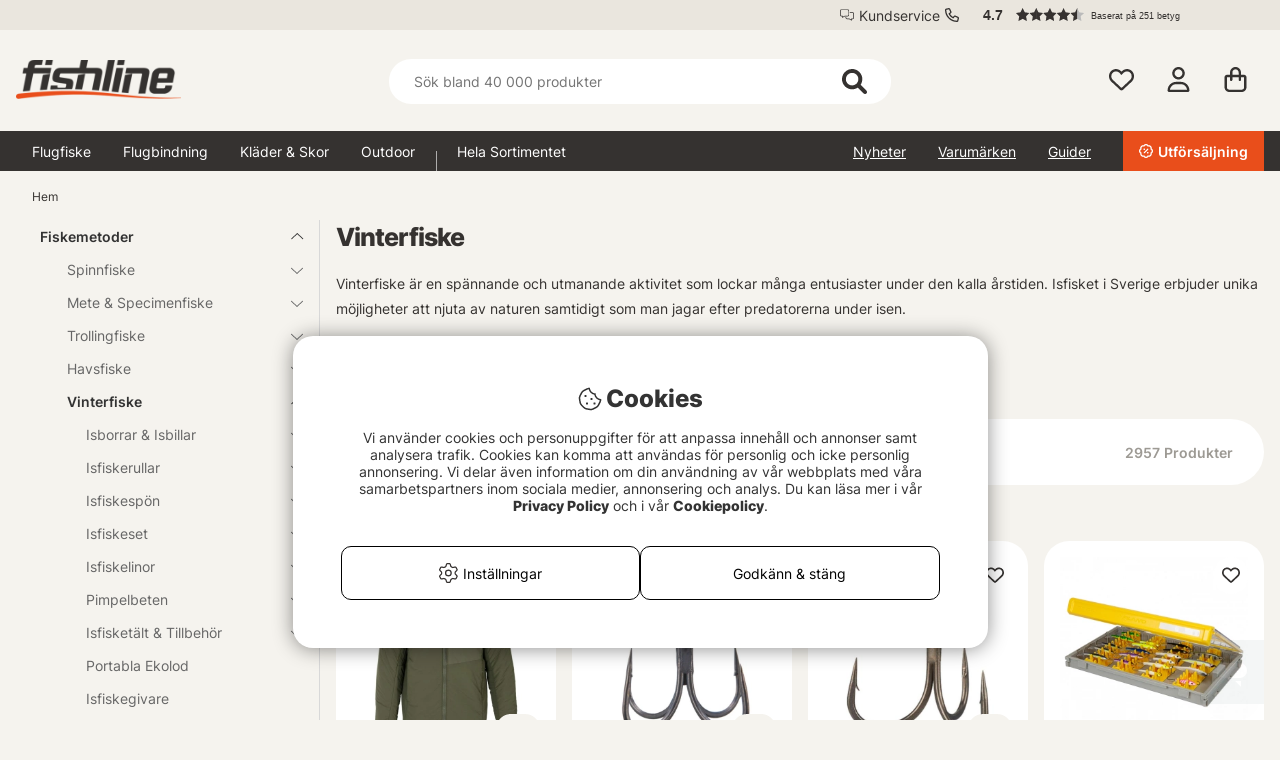

--- FILE ---
content_type: text/css; charset=utf-8
request_url: https://fishline.se/themes/fishline_master/design/css/product-group-page.css?1769904796
body_size: 3531
content:
@charset "UTF-8";
/* Button mixins */
.show {
  display: block !important;
}

.row.show {
  display: -webkit-flex !important;
  display: -ms-flexbox !important;
  display: flex !important;
}

.hide {
  display: none !important;
}

.hidden {
  visibility: hidden !important;
}

.show-xs {
  display: block !important;
}

.row.show-xs {
  display: -webkit-flex !important;
  display: -ms-flexbox !important;
  display: flex !important;
}

.d-flex.show-xs {
  display: -webkit-flex !important;
  display: -ms-flexbox !important;
  display: flex !important;
}

.hide-xs {
  display: none !important;
}

@media only screen and (max-width: 40.99rem) {
  .show-xs-only {
    display: block !important;
  }
  .row.show-xs-only {
    display: -webkit-flex !important;
    display: -ms-flexbox !important;
    display: flex !important;
  }
  .d-flex.show-xs-only {
    display: -webkit-flex !important;
    display: -ms-flexbox !important;
    display: flex !important;
  }
  .hide-xs-only {
    display: none !important;
  }
}
@media only screen and (min-width: 41rem) {
  .show-sm {
    display: block !important;
  }
  .row.show-sm {
    display: -webkit-flex !important;
    display: -ms-flexbox !important;
    display: flex !important;
  }
  .d-flex.show-sm {
    display: -webkit-flex !important;
    display: -ms-flexbox !important;
    display: flex !important;
  }
  .hide-sm {
    display: none !important;
  }
}
@media only screen and (min-width: 41rem) and (max-width: 64rem) {
  .show-sm-only {
    display: block !important;
  }
  .row.show-sm-only {
    display: -webkit-flex !important;
    display: -ms-flexbox !important;
    display: flex !important;
  }
  .d-flex.show-sm-only {
    display: -webkit-flex !important;
    display: -ms-flexbox !important;
    display: flex !important;
  }
  .hide-sm-only {
    display: none !important;
  }
}
@media only screen and (min-width: 65rem) {
  .show-md {
    display: block !important;
  }
  .row.show-md {
    display: -webkit-flex !important;
    display: -ms-flexbox !important;
    display: flex !important;
  }
  .d-flex.show-md {
    display: -webkit-flex !important;
    display: -ms-flexbox !important;
    display: flex !important;
  }
  .hide-md {
    display: none !important;
  }
}
@media only screen and (min-width: 65rem) and (max-width: 90rem) {
  .show-md-only {
    display: block !important;
  }
  .row.show-md-only {
    display: -webkit-flex !important;
    display: -ms-flexbox !important;
    display: flex !important;
  }
  .d-flex.show-md-only {
    display: -webkit-flex !important;
    display: -ms-flexbox !important;
    display: flex !important;
  }
  .hide-md-only {
    display: none !important;
  }
}
@media only screen and (min-width: 91rem) {
  .show-lg {
    display: block !important;
  }
  .row.show-lg {
    display: -webkit-flex !important;
    display: -ms-flexbox !important;
    display: flex !important;
  }
  .d-flex.show-lg {
    display: -webkit-flex !important;
    display: -ms-flexbox !important;
    display: flex !important;
  }
  .hide-lg {
    display: none !important;
  }
}
@media only screen and (min-width: 91rem) and (max-width: 120rem) {
  .show-lg-only {
    display: block !important;
  }
  .row.show-lg-only {
    display: -webkit-flex !important;
    display: -ms-flexbox !important;
    display: flex !important;
  }
  .d-flex.show-lg-only {
    display: -webkit-flex !important;
    display: -ms-flexbox !important;
    display: flex !important;
  }
  .hide-lg-only {
    display: none !important;
  }
}
@media only screen and (min-width: 121rem) {
  .show-xl {
    display: block !important;
  }
  .row.show-xl {
    display: -webkit-flex !important;
    display: -ms-flexbox !important;
    display: flex !important;
  }
  .d-flex.show-xl {
    display: -webkit-flex !important;
    display: -ms-flexbox !important;
    display: flex !important;
  }
  .hide-xl {
    display: none !important;
  }
}
@media only screen and (min-width: 41rem) {
  .popup__modul--left:not(.popup__modulXS) {
    -webkit-transform: translateX(-100%);
    transform: translateX(-100%);
    transition: transform 0.5s;
  }
  .popup__modul--right:not(.popup__modulXS) {
    -webkit-transform: translateX(100%);
    transform: translateX(100%);
    transition: transform 0.5s;
  }
}
@media only screen and (max-width: 40.99rem) {
  .popup__modul--left {
    -webkit-transform: translateX(-100%);
    transform: translateX(-100%);
    transition: transform 0.5s;
    transition: transform 0s;
  }
  .popup__modul--left.active {
    transition: transform 0.5s;
  }
  .popup__modul--right {
    -webkit-transform: translateX(100%);
    transform: translateX(100%);
    transition: transform 0.5s;
    transition: transform 0s;
  }
  .popup__modul--right.active {
    transition: transform 0.5s;
  }
}
/* DISPLAY FLEX */
/* ROW */
/* COL */
/* JUSTIFY CONTENT */
/* ALIGN ITEMS */
/* ALIGN SELF */
/* Flex wrap */
/* Order */
.container__artgrp--empty svg {
  width: 40px;
  height: 40px;
}
.container__artgrp--empty a {
  display: block;
  width: fit-content;
  border-bottom: 1px solid #666;
}

.artgrpContent .articles--main h1 {
  padding-top: 0;
}
.artgrpContent .breadcrumbs li {
  border-radius: 8px;
  -moz-border-radius: 8px;
  -webkit-border-radius: 8px;
  background-color: #f2f2f2;
  display: inline-block;
  padding: 8px;
  margin-top: 1rem;
}
.artgrpContent .ArticleHeader {
  line-height: 25px;
}
.artgrpContent .ArticleHeader .Infogad_HTML_Wrapper .Egen_Infogad_HTML.clamp-3 > * {
  display: inline;
}
.artgrpContent .ArticleHeader .Infogad_HTML_Wrapper .Egen_Infogad_HTML:empty, .artgrpContent .ArticleHeader .Infogad_HTML_Wrapper .Egen_Infogad_HTML:empty + .readMore {
  display: none !important;
}
.artgrpContent .ArticleHeader .Infogad_HTML_Wrapper .readMore .readMoreLink,
.artgrpContent .ArticleHeader .Infogad_HTML_Wrapper .readMore .readLessLink,
.artgrpContent .ArticleHeader .Infogad_HTML_Wrapper .readMore svg {
  cursor: pointer;
}
.artgrpContent .ArticleHeader .DCM--artgrp:empty {
  display: none;
}
.artgrpContent .ArticleColumns .PT_Topoffer {
  position: relative;
}
.artgrpContent .ArticleColumns .PT_Topoffer > .PT_Wrapper_All {
  display: -webkit-flex;
  display: -ms-flexbox;
  display: flex;
  -moz-flex-wrap: nowrap;
  -webkit-flex-wrap: nowrap;
  flex-wrap: nowrap;
  overflow: hidden;
  overflow-x: scroll;
  padding: 0;
}
@media only screen and (max-width: 40.99rem) {
  .artgrpContent .ArticleColumns .PT_Topoffer > .PT_Wrapper_All {
    overflow-x: scroll;
    scroll-snap-type: x mandatory;
    -webkit-overflow-scrolling: touch;
  }
  .artgrpContent .ArticleColumns .PT_Topoffer > .PT_Wrapper_All > * {
    scroll-snap-align: start;
  }
}
.artgrpContent .ArticleColumns .PT_Topoffer > .PT_Wrapper_All > .PT_Topoffer {
  min-width: 33.33333%;
}
@media only screen and (max-width: 40.99rem) {
  .artgrpContent .ArticleColumns .PT_Topoffer > .PT_Wrapper_All > .PT_Topoffer {
    min-width: 100%;
  }
}
.artgrpContent .ArticleColumns .PT_Topoffer .button__slider {
  position: absolute;
  top: 32%;
}
.artgrpContent .ArticleColumns .PT_Topoffer .button__slider svg {
  border-radius: 25px;
  -moz-border-radius: 25px;
  -webkit-border-radius: 25px;
  padding: 1rem;
  width: 20px;
  height: 20px;
  background-color: #ffffff;
  cursor: pointer;
}
.artgrpContent .ArticleColumns .PT_Topoffer .button__left {
  left: -1rem;
}
.artgrpContent .ArticleColumns .PT_Topoffer .button__right {
  right: -1rem;
}
.artgrpContent .do_more {
  display: -webkit-flex;
  display: -ms-flexbox;
  display: flex;
  justify-content: center;
  margin: 2rem;
}
.artgrpContent .do_more #more_of_it {
  border-radius: 8px;
  -moz-border-radius: 8px;
  -webkit-border-radius: 8px;
  padding: 1rem 40px;
  cursor: pointer;
  font-weight: 600;
  text-align: center;
  text-decoration: none;
  background-color: #353230;
  color: #ffffff;
  box-sizing: border-box;
  flex-basis: 100%;
  max-width: 100%;
  padding-left: 1rem;
  padding-right: 1rem;
  position: relative;
}
.artgrpContent .do_more #more_of_it a:-webkit-any-link {
  color: #ffffff;
  text-decoration: none;
}
.artgrpContent .do_more #more_of_it:hover {
  background-color: #141414;
}
@media only screen and (min-width: 41rem) {
  .artgrpContent .do_more #more_of_it {
    box-sizing: border-box;
    flex-basis: 33.3333333333%;
    max-width: 33.3333333333%;
    padding-left: 1rem;
    padding-right: 1rem;
  }
}
.artgrpContent .do_more #more_of_it .loadz img {
  display: none !important;
}
.artgrpContent .do_more #more_of_it .loadz:after {
  content: "";
  background-image: url(/themes/assets/icons/loader-regular-white.svg);
  background-repeat: no-repeat;
  background-position: center;
  width: 8px;
  height: 8px;
  padding: 13px;
  top: 11px;
  margin-left: 5px;
  z-index: 10;
}
.artgrpContent .button__filter--open {
  width: 100%;
  text-align: left;
  padding: 1rem;
}
.artgrpContent .FilterNoMatch {
  display: none;
}

/** Mobile tabs START **/
@media only screen and (max-width: 40.99rem) {
  .search-result-wrapper .LeftMenu {
    overflow-y: auto !important;
  }
  .LeftMenu.popup__modul--left.popup__modulXS.active {
    flex-direction: column;
    display: flex !important;
    padding: 0;
  }
  .LeftMenu.popup__modul--left.popup__modulXS.active > ul {
    padding: 4rem 0.5rem 5rem 0.5rem;
    overflow-y: scroll;
  }
  .LeftMenu.popup__modul--left.popup__modulXS.active > ul > li.active {
    overflow-y: scroll;
  }
  .LeftMenu.popup__modul--left.popup__modulXS.active .close-header {
    display: -webkit-flex;
    display: -ms-flexbox;
    display: flex;
    justify-content: flex-end;
    order: -1;
    background-color: #353230;
    position: fixed;
    top: 0;
    width: 100%;
    z-index: 2;
  }
  .LeftMenu.popup__modul--left.popup__modulXS.active .close-header svg {
    color: #ffffff;
  }
  .LeftMenu .productgroup--toggle {
    position: absolute;
    right: -2rem;
  }
  .LeftMenu .filter__category,
  .LeftMenu .matched-group {
    padding: 4rem 0.5rem !important;
  }
  .LeftMenu .matched-group {
    overflow-y: visible !important;
  }
  .tabs__categories--mobile {
    display: -webkit-flex;
    display: -ms-flexbox;
    display: flex;
    -moz-flex-wrap: nowrap;
    -webkit-flex-wrap: nowrap;
    flex-wrap: nowrap;
    padding: 1rem 0;
    width: calc(100vw - 1rem);
    overflow-x: scroll;
  }
  .tabs__categories--mobile .button__categories {
    display: -webkit-flex;
    display: -ms-flexbox;
    display: flex;
    align-items: center;
    -moz-align-items: center;
    -webkit-align-items: center;
    border-radius: 8px;
    -moz-border-radius: 8px;
    -webkit-border-radius: 8px;
    position: relative;
    padding: 0.8rem;
    background-color: #ffffff;
    color: #353230;
    cursor: pointer;
  }
  .tabs__categories--mobile .button__categories svg {
    margin-right: 0.5rem;
  }
  .tabs__categories--mobile .button__categories:after {
    content: "";
    position: absolute;
    height: 100%;
    width: 20px;
    left: 112px;
    background: linear-gradient(to left, rgba(255, 255, 255, 0) 0, #fff 100%);
    z-index: 2;
  }
  .tabs__categories--mobile .button__categories.hide + div > .Filter_F65:first-child {
    margin-left: 0 !important;
  }
  .tabs__categories--mobile .brand--group__has_left_menu {
    display: -webkit-flex;
    display: -ms-flexbox;
    display: flex;
    margin-left: 1rem;
  }
  .tabs__categories--mobile .brand--group__has_left_menu > li {
    display: -webkit-flex;
    display: -ms-flexbox;
    display: flex;
    border-radius: 8px;
    -moz-border-radius: 8px;
    -webkit-border-radius: 8px;
    padding: 0.8rem;
    margin-right: 1rem;
    white-space: nowrap;
    border: 1px solid #666;
  }
  .tabs__categories--mobile .brand--group__has_left_menu > li a {
    margin: auto;
  }
  .tabs__categories--mobile > li.active {
    -ms-overflow-style: none;
    scrollbar-width: none;
    list-style-type: none;
  }
  .tabs__categories--mobile > li.active::-webkit-scrollbar {
    display: none;
  }
  .tabs__categories--mobile > li.active > a {
    display: none;
  }
  .tabs__categories--mobile > li.active svg {
    display: none !important;
  }
  .tabs__categories--mobile > li.active > ul {
    display: -webkit-flex;
    display: -ms-flexbox;
    display: flex;
    margin-left: 1rem;
  }
  .tabs__categories--mobile > li.active > ul > li:not(.active) {
    border-radius: 8px;
    -moz-border-radius: 8px;
    -webkit-border-radius: 8px;
    order: 1;
    padding: 0.8rem;
    margin-right: 1rem;
    white-space: nowrap;
    border: 1px solid #666;
    background-color: #ffffff;
  }
  .tabs__categories--mobile > li.active > ul > li:not(.active) > ul {
    display: none;
  }
  .tabs__categories--mobile > li.active > ul > li.active {
    display: -webkit-flex;
    display: -ms-flexbox;
    display: flex;
    order: -1;
  }
  .tabs__categories--mobile > li.active > ul > li.active > a {
    border-radius: 8px;
    -moz-border-radius: 8px;
    -webkit-border-radius: 8px;
    font-weight: 600;
    padding: 0.8rem;
    margin-right: 1rem;
    white-space: nowrap;
    border: 1px solid #666;
    display: none;
  }
  .tabs__categories--mobile > li.active > ul > li.active > ul {
    display: -webkit-flex;
    display: -ms-flexbox;
    display: flex;
  }
  .tabs__categories--mobile > li.active > ul > li.active > ul > li {
    border-radius: 8px;
    -moz-border-radius: 8px;
    -webkit-border-radius: 8px;
    padding: 0.8rem;
    margin-right: 1rem;
    white-space: nowrap;
    border: 1px solid #666;
  }
  .tabs__categories--mobile > li.active > ul > li.active > ul > li.active ul {
    display: -webkit-flex;
    display: -ms-flexbox;
    display: flex;
    order: -1;
  }
  .tabs__categories--mobile > li.active > ul.child--active > li.active {
    order: -1;
  }
  .tabs__categories--mobile > li.active > ul.child--active > li.no__child,
  .tabs__categories--mobile > li.active > ul.child--active > li.has__child {
    display: flex !important;
  }
  .tabs__categories--mobile > li.active > ul.child--active > li.no__child.active.current {
    order: -1;
  }
  .tabs__categories--mobile > li.active > ul.child--active > li:not(.active) {
    display: none;
  }
  .tabs__categories--mobile > li.active > ul.child--active .active.has__child ~ * {
    display: none !important;
  }
  .tabs__categories--mobile > li.active .level3 .active.has__child > ul > li {
    border-radius: 8px;
    -moz-border-radius: 8px;
    -webkit-border-radius: 8px;
    order: 1;
    padding: 0.8rem;
    margin-right: 1rem;
    white-space: nowrap;
    border: 1px solid #666;
  }
  .tabs__categories--mobile > li.active .level3 .active.has__child > ul > li.has__child:not(.active) > ul {
    display: none;
  }
  .tabs__categories--mobile > li.active .child--active.level3 > .active.has__child,
  .tabs__categories--mobile > li.active .child--active.level4 > .active.has__child,
  .tabs__categories--mobile > li.active .child--active.level5 > .active.has__child,
  .tabs__categories--mobile > li.active .child--active.level6 > .active.has__child,
  .tabs__categories--mobile > li.active .child--active.level7 > .active.has__child,
  .tabs__categories--mobile > li.active .child--active.level8 > .active.has__child {
    padding: 0 !important;
    border: none !important;
  }
  .tabs__categories--mobile > li.active .has__child:not(.active) > ul {
    display: none;
  }
  .tabs__categories--mobile > li.active li.no__child.active.current {
    order: -1;
  }
  .tabs__categories--mobile > li.active li.no__child.active.current a {
    font-weight: 600;
  }
  .tabs__categories--mobile > li.active li.active.current.has__child > a {
    display: none;
  }
  .tabs__categories--mobile a {
    color: #666;
    text-decoration: none;
  }
  .tabs__categories--mobile .productgroup--toggle {
    display: none;
  }
  .tabs__categories--mobile .Filter_Container {
    -ms-overflow-style: none;
    scrollbar-width: none;
    flex-direction: row;
  }
  .tabs__categories--mobile .Filter_Container::-webkit-scrollbar {
    display: none;
  }
  .tabs__categories--mobile .Filter_Container .Filter_F65,
  .tabs__categories--mobile .Filter_Container .Filter_F_category {
    border-radius: 8px;
    -moz-border-radius: 8px;
    -webkit-border-radius: 8px;
    padding: 0.8rem;
    margin-left: 1rem;
    white-space: nowrap;
    border: 1px solid #666;
  }
  .tabs__categories--mobile .Filter_Container .Filter_F65 .f-c,
  .tabs__categories--mobile .Filter_Container .Filter_F_category .f-c {
    display: none;
  }
  .tabs__categories--mobile .Filter_Container .Filter_F65.selected,
  .tabs__categories--mobile .Filter_Container .Filter_F_category.selected {
    order: -1;
    font-weight: 600;
  }
}
/** Mobile tabs END **/
/** Filterpopup Style START **/
@media only screen and (max-width: 40.99rem) {
  .ArtgrpHeader .FilterExtra .wrapper--popup {
    padding-bottom: 100px;
    background-color: #f5f3ee;
  }
  .ArtgrpHeader .FilterExtra .flex-column {
    padding-bottom: 1rem;
  }
  .ArtgrpHeader .FilterExtra .FilterColumnWrapper {
    display: -webkit-flex;
    display: -ms-flexbox;
    display: flex;
    flex-direction: column;
  }
  .ArtgrpHeader .FilterExtra .FilterColumnWrapper .filter_wrapper > div:not(.filter__on-page--container) {
    border-radius: 8px;
    -moz-border-radius: 8px;
    -webkit-border-radius: 8px;
    padding: 1rem;
    margin: 1rem;
    background-color: #ffffff;
  }
  .ArtgrpHeader .FilterExtra .FilterColumnWrapper .filter_wrapper > div:not(.filter__on-page--container) .Filter_Container,
  .ArtgrpHeader .FilterExtra .FilterColumnWrapper .filter_wrapper > div:not(.filter__on-page--container) .Lank_Container {
    display: none;
    color: #ffffff;
  }
  .ArtgrpHeader .FilterExtra .FilterColumnWrapper .filter_wrapper > div:not(.filter__on-page--container) .Filter_Container input,
  .ArtgrpHeader .FilterExtra .FilterColumnWrapper .filter_wrapper > div:not(.filter__on-page--container) .Lank_Container input {
    margin: 0 5px 5px 0;
  }
  .ArtgrpHeader .FilterExtra .FilterColumnWrapper .filter_wrapper > div:not(.filter__on-page--container) .Filter_Container input:not(.selected):not(:hover):not(.disabled),
  .ArtgrpHeader .FilterExtra .FilterColumnWrapper .filter_wrapper > div:not(.filter__on-page--container) .Lank_Container input:not(.selected):not(:hover):not(.disabled) {
    background-color: #f5f3ee;
  }
  .ArtgrpHeader .FilterExtra .FilterColumnWrapper .filter_wrapper > div:not(.filter__on-page--container).active .Lank_Container,
  .ArtgrpHeader .FilterExtra .FilterColumnWrapper .filter_wrapper > div:not(.filter__on-page--container).active .Filter_Container {
    display: -webkit-flex;
    display: -ms-flexbox;
    display: flex;
    -moz-flex-wrap: wrap;
    -webkit-flex-wrap: wrap;
    flex-wrap: wrap;
  }
  .ArtgrpHeader .FilterExtra .FilterColumnWrapper .filter_wrapper > div:not(.filter__on-page--container).active .Lank_Container > span:not(:last-child),
  .ArtgrpHeader .FilterExtra .FilterColumnWrapper .filter_wrapper > div:not(.filter__on-page--container).active .Filter_Container > span:not(:last-child) {
    display: -webkit-flex;
    display: -ms-flexbox;
    display: flex;
    padding-bottom: 1rem;
  }
  .ArtgrpHeader .FilterExtra .FilterColumnWrapper .filter_wrapper > div:not(.filter__on-page--container) .f-c {
    margin-left: auto;
  }
  .ArtgrpHeader .FilterExtra .FilterColumnWrapper .filter_wrapper .Filter_Bild .Filter_F90:after {
    top: 11px;
  }
  .ArtgrpHeader .FilterExtra .FilterColumnWrapper .filter_wrapper .Filter_Bild img {
    border-radius: 8px;
    -moz-border-radius: 8px;
    -webkit-border-radius: 8px;
    margin-left: 0.5rem;
    width: 30px;
    height: 30px;
  }
  .ArtgrpHeader .FilterExtra .FilterColumnWrapper .filter_wrapper .Filter_Bild .filter__name {
    margin-left: 0.5rem;
  }
  .ArtgrpHeader .FilterExtra .FilterColumnWrapper .filter_wrapper .more_filters {
    display: none;
  }
  .ArtgrpHeader .FilterExtra .FilterColumnWrapper .dropdown--wrapper.active {
    position: relative;
  }
  .ArtgrpHeader .FilterExtra .FilterColumnWrapper .dropdown--wrapper.active .Lank_Container,
  .ArtgrpHeader .FilterExtra .FilterColumnWrapper .dropdown--wrapper.active .Filter_Container,
  .ArtgrpHeader .FilterExtra .FilterColumnWrapper .dropdown--wrapper.active .ValjSortordning {
    border-radius: 8px;
    -moz-border-radius: 8px;
    -webkit-border-radius: 8px;
    position: absolute;
    width: 100%;
    background-color: #ffffff;
    z-index: 2;
    left: 0;
    top: 38px;
    padding: 1rem;
    padding-bottom: 5rem;
    box-shadow: rgba(0, 0, 0, 0.1) 0px 10px 10px 0px;
  }
  .ArtgrpHeader .FilterExtra .total--products {
    margin-left: 5px;
    padding-bottom: 1rem;
  }
  .ArtgrpHeader .FilterExtra .filter__on-page--title {
    padding-left: 1rem;
    padding-bottom: 1rem;
    margin-right: 5px;
  }
  .ArtgrpHeader .FilterExtra .filter__on-page--container {
    padding: 0 1rem;
  }
  .ArtgrpHeader .FilterExtra .filter__on-page--container > span {
    padding-bottom: 0.5rem;
    font-weight: 600;
  }
  .ArtgrpHeader .FilterExtra #filter__on-page--elements {
    -moz-flex-wrap: wrap;
    -webkit-flex-wrap: wrap;
    flex-wrap: wrap;
    align-items: center;
    -moz-align-items: center;
    -webkit-align-items: center;
    width: 100%;
  }
  .ArtgrpHeader .FilterExtra #filter__on-page--elements span:not(.Filter_F73) {
    border-radius: 25px;
    -moz-border-radius: 25px;
    -webkit-border-radius: 25px;
    order: 1;
    padding: 0.5rem;
    background-color: #EAE6DE;
    color: #353230;
    border: none;
    text-align: center;
    margin: 0.5rem;
    display: inline-block;
  }
  .ArtgrpHeader .FilterExtra #filter__on-page--elements span:not(.Filter_F73):before, .ArtgrpHeader .FilterExtra #filter__on-page--elements span:not(.Filter_F73):after {
    content: unset;
  }
  .ArtgrpHeader .FilterExtra #filter__on-page--elements span:not(.Filter_F73) svg {
    margin-right: 5px;
  }
  .ArtgrpHeader .FilterExtra #filter__on-page--elements .Filter_F73 {
    order: -1;
    margin: 0.5rem;
  }
  .ArtgrpHeader .FilterExtra #filter__on-page--elements .Filter_F73 svg {
    margin-right: 5px;
  }
  .ArtgrpHeader .FilterExtra #filter__on-page--elements .Filter_F_category.selected {
    display: none !important;
  }
  .ArtgrpHeader .FilterExtra .clear--filter span {
    border-radius: 25px;
    -moz-border-radius: 25px;
    -webkit-border-radius: 25px;
    cursor: pointer;
    background-color: #f2f2f2;
    padding: 1rem;
    font-weight: 600;
    border-bottom: none;
  }
  .ArtgrpHeader .FilterExtra .sortSection {
    border-radius: 8px;
    -moz-border-radius: 8px;
    -webkit-border-radius: 8px;
    padding: 1rem;
    cursor: pointer;
    position: relative;
    background-color: #f2f2f2;
  }
  .ArtgrpHeader .FilterExtra .sortSection .sort {
    flex-direction: column;
  }
  .ArtgrpHeader .FilterExtra .sortSection .sort .filter__sorting--title {
    padding-right: 10px;
    pointer-events: none;
  }
  .ArtgrpHeader .FilterExtra .sortSection .sort .ValjSortordning {
    flex-direction: column;
    justify-content: space-between;
    padding-left: 0;
    display: none;
  }
  .ArtgrpHeader .FilterExtra .sortSection .sort .ValjSortordning li {
    position: relative;
    display: flex;
    align-items: center;
    padding-bottom: 1rem;
  }
  .ArtgrpHeader .FilterExtra .sortSection .sort .ValjSortordning li:before {
    content: "";
    display: inline-block;
    margin-right: 10px;
    background-color: #ffffff;
    height: 20px;
    width: 20px;
    border-radius: 20px;
    border: 1px solid #d8d8d8;
  }
  .ArtgrpHeader .FilterExtra .sortSection .sort .ValjSortordning li.sort_selected:after {
    content: "";
    position: absolute;
    background-color: #e94e1b;
    left: 5px;
    top: 5px;
    width: 10px;
    height: 10px;
    border-radius: 20px;
  }
  .ArtgrpHeader .FilterExtra .sortSection .sort .ValjSortordning a {
    color: #353230;
    text-decoration: none;
  }
  .ArtgrpHeader .FilterExtra .sortSection .sort .Artgrp_Sorteringsordning {
    background-color: #f2f2f2;
    z-index: 1;
  }
  .ArtgrpHeader .FilterExtra .sortSection:not(.active) .Artgrp_Sorteringsordning {
    padding: 0;
  }
  .ArtgrpHeader .FilterExtra .sortSection.active .sort .ValjSortordning {
    display: unset;
  }
  .ArtgrpHeader .FilterExtra .close-header {
    padding: 1.5rem;
    background-color: #353230;
    position: relative;
  }
  .ArtgrpHeader .FilterExtra .close-header:after {
    content: "";
    background-repeat: no-repeat;
    background-image: url(/themes/assets/icons/times-light-white.svg);
    background-position: center;
    width: 15px;
    height: 15px;
    cursor: pointer;
    top: 15px;
    left: 15px;
    position: absolute;
  }
  .ArtgrpHeader .FilterExtra .close-header::before {
    content: attr(data-mobile-heading);
    position: absolute;
    inset: 0;
    margin: auto;
    height: 15px;
    color: #ffffff;
    text-align: center;
    font-weight: 600;
    font-size: 16px;
  }
  .ArtgrpHeader .FilterExtra .wrapper--popup_close-popup {
    border-radius: 8px;
    -moz-border-radius: 8px;
    -webkit-border-radius: 8px;
    text-align: center;
    background-color: #353230;
    color: #ffffff;
    width: fit-content;
    padding: 1rem;
    margin: 0 auto;
    margin-bottom: 1rem;
  }
  .filter_wrapper {
    padding: 0 1rem;
  }
  .filter_wrapper .dropdown--wrapper .dropdown--title svg {
    margin-left: auto;
  }
}
/** Filterpopup Style END **/
/* Filter styling - START */
.ArtgrpHeader .FilterExtra .FilterColumnWrapper .filter > div .Filter_Container,
.ArtgrpHeader .FilterExtra .FilterColumnWrapper .filter > div .Lank_Container {
  display: none;
}
.ArtgrpHeader .FilterExtra .FilterColumnWrapper .filter > div.active {
  position: relative;
}
.ArtgrpHeader .FilterExtra .FilterColumnWrapper .filter > div.active .Lank_Container,
.ArtgrpHeader .FilterExtra .FilterColumnWrapper .filter > div.active .Filter_Container {
  display: -webkit-flex;
  display: -ms-flexbox;
  display: flex;
  -moz-flex-wrap: wrap;
  -webkit-flex-wrap: wrap;
  flex-wrap: wrap;
}
@media only screen and (min-width: 41rem) {
  .ArtgrpHeader .FilterExtra .FilterColumnWrapper .total--products {
    width: fit-content;
  }
}
.ArtgrpHeader .FilterExtra #filter__on-page--elements .Filter_F_category.selected {
  display: none !important;
}

/* Utanför main för att inte trumfa default */
/* Campaign-banner - START */
.campaign_banner_left {
  color: #ffffff;
  background-color: #e94e1b;
}
.campaign_banner_left svg {
  width: 12px;
  height: 12px;
}

.campaign_banner_right {
  color: #ffffff;
  background-color: #e94e1b;
}
.campaign_banner_right svg {
  width: 12px;
  height: 12px;
}

/* Campaign-banner - END */


--- FILE ---
content_type: image/svg+xml
request_url: https://fishline.se/themes/assets/icons/loader-regular-white.svg
body_size: 517
content:
<?xml version="1.0" encoding="utf-8"?>
<!-- Generator: Adobe Illustrator 25.3.1, SVG Export Plug-In . SVG Version: 6.00 Build 0)  -->
<svg version="1.1" id="Lager_1" xmlns="http://www.w3.org/2000/svg" xmlns:xlink="http://www.w3.org/1999/xlink" x="0px" y="0px"
	 viewBox="0 0 576 512" style="enable-background:new 0 0 576 512;" xml:space="preserve">
<style type="text/css">
	.st0{fill:#FFFFFF;}
</style>
<path class="st0" d="M312,104c0,13.3-10.7,24-24,24s-24-10.7-24-24V24c0-13.2,10.7-24,24-24s24,10.8,24,24V104z M312,488
	c0,13.3-10.7,24-24,24s-24-10.7-24-24v-80c0-13.3,10.7-24,24-24s24,10.7,24,24V488z M32,256c0-13.3,10.8-24,24-24h80
	c13.3,0,24,10.7,24,24c0,13.3-10.7,24-24,24H56C42.8,280,32,269.3,32,256z M520,232c13.3,0,24,10.7,24,24c0,13.3-10.7,24-24,24h-80
	c-13.3,0-24-10.7-24-24c0-13.3,10.7-24,24-24H520z M469,75c9.4,9.4,9.4,24.6,0,33.9l-56.5,56.6c-9.4,9.4-24.6,9.4-34,0
	s-9.4-24.6,0-33.9L435.1,75C444.5,65.6,459.6,65.6,469,75z M140.9,437c-9.4,9.4-24.5,9.4-34.8,0c-8.5-9.4-8.5-24.6,0-33.9l57.4-56.6
	c9.4-9.4,24.6-9.4,34,0s9.4,24.6,0,33.9L140.9,437z M106.1,75c10.3-9.4,25.4-9.4,34.8,0l56.6,56.6c9.4,9.3,9.4,24.5,0,33.9
	s-24.6,9.4-34,0l-57.4-56.6C97.6,99.6,97.6,84.3,106.1,75L106.1,75z M469,403.1c9.4,9.3,9.4,24.5,0,33.9s-24.5,9.4-33.9,0
	l-56.6-56.6c-9.4-9.3-9.4-24.5,0-33.9s24.6-9.4,34,0L469,403.1z"/>
</svg>


--- FILE ---
content_type: application/javascript; charset=utf-8
request_url: https://fishline.se/themes/fishline_master/design/script/articlegroup.js?1769904796
body_size: 2915
content:
"use strict";

function _getFilterAttrs(e) {
  if (!e.hasAttributes()) return null;
  var o = {};
  var attrs = e.attributes;
  for (var i = attrs.length - 1; i >= 0; i--) {
    o[attrs[i].name] = attrs[i].value;
  }
  return o;
}
function haveOpenedFilters() {
  return document.querySelectorAll(".FilterWrapper.active");
}
function clickOutsideFilter(el) {
  while (el.nodeName !== "BODY") {
    if (el.className.indexOf('FilterWrapper') > -1) {
      return false;
    }
    el = el.parentNode;
  }
  return true;
}
document.addEventListener("click", function (ev) {
  var filters_opened = haveOpenedFilters();
  if (filters_opened.length === 0) return;
  var target = ev.target;
  var should_close_filters = clickOutsideFilter(target);
  if (should_close_filters) {
    filters_opened.forEach(function (e) {
      e.classList.remove('active');
    });
  }
});
var SetInactive_After = function SetInactive_After() {
  document.querySelectorAll(".FilterWrapper .selected, .LeftMenu .selected, .tabs__categories--mobile .selected").forEach(function (e) {
    e.classList.remove('selected');
  });
  var target = document.querySelector("#filter__on-page--elements");
  if (target.firstElementChild !== null) {
    while (target.firstElementChild) {
      target.removeChild(target.firstElementChild);
    }
  }
  var clear = document.querySelector(".clear--filter");
  var ii = 0;
  var svg_string = "<svg class=\"svg-inline--fa fa-xmark\" aria-hidden=\"true\" focusable=\"false\" data-prefix=\"far\" data-icon=\"xmark\" role=\"img\" xmlns=\"http://www.w3.org/2000/svg\" viewBox=\"0 0 320 512\" data-fa-i2svg=\"\"><path fill=\"currentColor\" d=\"M312.1 375c9.369 9.369 9.369 24.57 0 33.94s-24.57 9.369-33.94 0L160 289.9l-119 119c-9.369 9.369-24.57 9.369-33.94 0s-9.369-24.57 0-33.94L126.1 256L7.027 136.1c-9.369-9.369-9.369-24.57 0-33.94s24.57-9.369 33.94 0L160 222.1l119-119c9.369-9.369 24.57-9.369 33.94 0s9.369 24.57 0 33.94L193.9 256L312.1 375z\"></path></svg>";
  Object.keys(filter_params).forEach(function (key) {
    var dataId = key;
    var dataValueRef = decodeURIComponent(filter_params[key]);
    if (dataValueRef.trim().length === 0) return;
    var splitted_values = dataValueRef.split(":");
    if (splitted_values.length === 0) return;
    splitted_values.forEach(function (dataValue) {
      var originalItems = document.querySelectorAll("[data-id=\"".concat(dataId, "\"][data-value=\"").concat(dataValue, "\"]"));
      if (!originalItems) return;
      var c_name = '';
      var item = null;
      originalItems.forEach(function (o_e) {
        o_e.classList.add('selected');
        c_name = o_e.className;
        item === null ? item = o_e : !1;
      });
      var span = document.createElement("span");
      span.className = c_name;
      item ? span.addEventListener("click", function () {
        item.click();
      }) : !1;
      span.innerHTML = svg_string;
      span.append(document.createTextNode(dataValue));
      span.setAttribute('data-value', dataValue);
      span.setAttribute('data-id', dataId);
      target.append(span);
      ii++;
    });
  });
  if (ii === 0) {
    clear.classList.add('hide');
  } else {
    clear.classList.remove('hide');
  }
};
function MapFilterNameToObject(ToObject, InitialObject) {
  for (var v in InitialObject) {
    var item = InitialObject[v].filter_setting;
    item.values_keys = item.values.filter_values.reduce(function (a, b) {
      a[b.value] = true;
      return a;
    }, {});
    ToObject[item.name] = item;
  }
}
var _filter_references = {
  elements: {},
  get: function get(k, t, kv) {
    if (k in this.elements) return this.elements[k];
    var el = document.querySelector("[data-id=\"".concat(t, "\"][data-value=\"").concat(kv, "\"]"));
    this.elements[k] = el;
    return el;
  }
};
function RunFilterActiveActions(type, default_id, firstValues, secondValues) {
  Object.keys(firstValues).forEach(function (key) {
    var c_key = "".concat(type, "_").concat(key);
    var el = _filter_references.get(c_key, default_id, key);
    if (key in secondValues) {
      el.classList.remove('disabled');
    } else {
      el.classList.add('disabled');
    }
  });
}
function SetInactive_Custom(obj, just_like_starting_over) {
  try {
    if ("set_inactive_enterprise" in (globalThis || window)) {
      var initial_filter_settings = {};
      var new_filter_settings = {};
      MapFilterNameToObject(initial_filter_settings, filter_settings.filter_settings_list);
      MapFilterNameToObject(new_filter_settings, obj.filter_settings_list);
      Object.keys(initial_filter_settings).forEach(function (key) {
        var initial_item = initial_filter_settings[key];
        if (!(key in new_filter_settings)) throw new Error("".concat(key, " is missing in new_filter_settings"));
        var type = initial_item.type;
        var default_id = initial_item.filter_id;
        if (type === "Slider_Range") {
          _SetInactiveSlider(default_id, new_filter_settings[key].values.filter_values);
        } else {
          RunFilterActiveActions(type, default_id, initial_item.values_keys, new_filter_settings[key].values_keys);
        }
      });
      SetInactive_After();
    }
  } catch (err) {}
}
var ClearFilter_After = function ClearFilter_After() {
  var all_selected = document.querySelectorAll(".FilterWrapper .selected, .LeftMenu .selected, .tabs__categories--mobile .selected, .active.current");
  all_selected.forEach(function (e) {
    e.classList.remove("selected");
    e.parentNode.classList.remove("active", "current");
    e.classList.remove("active", "current");
  });
  SetInactive_After();
};
function add_productgroup_toggle() {
  function _toggle_parent(target) {
    try {
      var double_parent = target.parentNode.parentNode;
      double_parent.classList.contains('active') ? double_parent.classList.remove('active') : double_parent.classList.add('active');
    } catch (error) {
      console.error(error);
    }
  }
  var all = document.querySelectorAll(".productgroup--toggle");
  if (!all) return;
  var i = all.length;
  var _loop = function _loop() {
    var item = all[i];
    item.addEventListener("click", function (ev) {
      ev.preventDefault();
      ev.stopPropagation();
      _toggle_parent.apply(null, [item]);
    });
  };
  while (i--) {
    _loop();
  }
}
function replaceFilterElementPosition___() {
  var all_filter_element = document.querySelector('.FilterF65');
  var target = CurrentView() === "mobile" ? document.querySelector(".tabs__categories--mobile") : document.querySelector(".LeftMenu");
  if (!all_filter_element) return;
  if (!target) return;
  var all_filter_values = all_filter_element.querySelectorAll('.Filter_F65');
  if (!all_filter_values) return;
  all_filter_element.parentElement.removeChild(all_filter_element);
  var c_div = document.createElement("div");
  c_div.className = "Filter_Container FilterWrapper Lank_Container d-flex flex-column";
  all_filter_values.forEach(function (f) {
    c_div.append(f);
  });
  target.append(c_div);
}
function replaceFilterElementPosition() {
  var all_filter_element = document.querySelector('.FilterF65');
  if (all_filter_element) {
    all_filter_element.style.display = "none";
    var all_filter_values = all_filter_element.querySelectorAll('.Filter_F65');
    var targets = [".LeftMenu", ".tabs__categories--mobile"];
    targets.forEach(function (t) {
      var target = document.querySelector(t);
      var c_div = document.createElement("div");
      c_div.className = "Filter_Container FilterWrapper Lank_Container d-flex flex-column";
      var i = 0;
      var _loop2 = function _loop2() {
        var o_item = all_filter_values[i++];
        var item = o_item.cloneNode(true);
        item.addEventListener("click", function () {
          o_item.click();
          if (item.classList.contains('selected')) {
            item.classList.remove('selected');
          } else {
            item.classList.add('selected');
          }
        }, false);
        c_div.append(item);
      };
      while (i < all_filter_values.length) {
        _loop2();
      }
      target.append(c_div);
    });
  }
}
jQuery(document).on("click", "#mobile--filter-popup_close", function () {
  removePopupActive();
});
document.addEventListener("DOMContentLoaded", function () {
  add_productgroup_toggle();
  replaceFilterElementPosition();
  var prodTextRef = document.querySelector('.Egen_Infogad_HTML');
  var readMoreRef = document.querySelector('.readMore');
  if (prodTextRef) {
    if (prodTextRef.offsetHeight < prodTextRef.scrollHeight) {
      readMoreRef.classList.remove('hide');
    } else {
      readMoreRef.classList.add('hide');
    }
  }
  jQuery('.tabs__categories--mobile>li').remove();
  if (jQuery('.LeftMenu > ul > .active').length > 0) {
    jQuery('.LeftMenu > ul > .active').clone().appendTo(jQuery('.tabs__categories--mobile'));
  } else if (jQuery('.LeftMenu > ul > li').length > 0 && jQuery("#air_request_type[value=\"brand\"]").length > 0) {
    var target = jQuery('.tabs__categories--mobile').get(0);
    var ul = document.createElement("ul");
    ul.className = "brand--group__has_left_menu";
    jQuery('.LeftMenu > ul > li').each(function (index, element) {
      var topLvlA = element.querySelector("a");
      var topLvlAClone = topLvlA.cloneNode(0);
      topLvlAClone.innerHTML = topLvlA.textContent;
      var li = document.createElement("li");
      li.append(topLvlAClone);
      ul.append(li);
    });
    target.append(ul);
  }
  for (var i = 2; i <= 10; i++) {
    if (jQuery(".tabs__categories--mobile li>.child--active.level".concat(i, ">.active.has__child")).length === 0) break;
    jQuery(".tabs__categories--mobile li>.child--active.level".concat(i, ">.active.has__child")).prependTo(".tabs__categories--mobile li>.child--active.level".concat(i));
  }
});
jQuery(document).on("click", ".PT_Topoffer .button__slider", function () {
  var l = jQuery(".PT_Topoffer .product").outerWidth();
  if (jQuery(this).hasClass("button__left")) {
    l = l * -1;
  }
  jQuery(".PT_Topoffer .PT_Wrapper_All").animate({
    scrollLeft: '+=' + l
  }, 500);
});